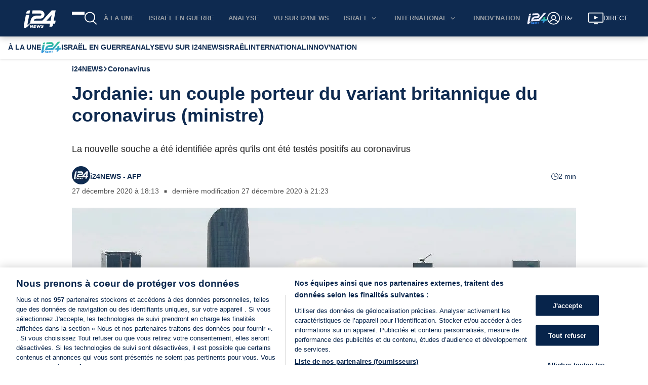

--- FILE ---
content_type: application/javascript
request_url: https://www.i24news.tv/static/js/9591.6cb0b0cf.chunk.js
body_size: 2947
content:
"use strict";(self.webpackChunki24news_reader=self.webpackChunki24news_reader||[]).push([[9591],{89591:(e,t,r)=>{r.r(t),r.d(t,{attachEndscreenNavigationEvents:()=>ne,autoplayVideoEpic:()=>ce,clearBrightcoveVideosEpic:()=>ve,default:()=>Ae,disposeVideoEpic:()=>se,endscreenVideoWithPlaylistEpic:()=>ue,endscreenVideoWithSubscriptionEpic:()=>ge,generatePageNode:()=>re,generatePlaylistOverlayNode:()=>te,generateSubscriptionOverlayNode:()=>ee,generateVideoNode:()=>ae,initVideoEpic:()=>de,pauseOtherVideosEpic:()=>pe,videoPlayedEpic:()=>le});var a=r(4551),i=r(84003),n=r(36169),o=r(25854),l=r(61888),d=r(8761),s=r(13884),c=r(83645),p=r(95518),u=r(42235),g=r(91199),v=r(18316),A=r(82635),y=r(34778),h=r(4258),b=r(35846),E=r(94473),V=r(7626),m=r(48426),S=r(76426),T=r(2169),I=r(4036),P=r(1393),x=r(20045),O=r(17070),w=(r(65043),r(66885)),f=r(48015),D=r(36140),q=r(43472),_=r(43879),C=r(58468),M=r(51198),B=r(64631),k=r(16114),N=r(25722),j=r(12040),F=r(70266),L=r(52304),R=r(27222),H=r(90645),z=r(22203),G=r(3699),W=r(75243),Y=r(5995),Q=r(41662),Z=r(82975),U=r(2050),$=r(70579);const J=(e,t)=>e.querySelector('video[data-video-id="'.concat(t,'"]')),K=(0,i.A)([(0,n.A)(o.A),(0,l.A)("overlay"),e=>e.overlays_&&0===e.overlays_.length]),X=(e,t)=>(0,d.A)((0,s.A)(t,R.rd),(0,c.A)((0,n.A)(o.A),(t=>t.getPlayer(e))))(e),ee=(e,t)=>(0,d.A)((()=>(new DOMParser).parseFromString('<div class="bclsOverlay subscription-overlay">\n      <div class="container">\n        <span class="logo">\n          '.concat((0,w.F0)((0,$.jsx)(U.A,{width:49,height:28})),"\n        </span>\n        <h4>").concat(t("stayUpdated"),"</h4>\n        <p>").concat(t("subscribeToOurNewsletter"),'</p>\n        <a class="subscribe" href=').concat(t("link"),">").concat(t("subscribe"),"</a>\n      </div>\n    </div>"),"text/html").body.firstChild),(0,p.A)((t=>t.querySelector(".subscribe").addEventListener("click",(t=>{e.isFullscreen()&&e.exitFullscreen()})))))(),te=(e,t,r,a)=>(0,d.A)((()=>(new DOMParser).parseFromString('<div class="bclsOverlay playlist-overlay">\n      <div class="navigation">\n        <button class="previous" aria-label="'.concat(r.previous,'">\n          ').concat((0,w.F0)((0,$.jsx)(Q.A,{height:20})),'\n        </button>\n      </div>\n      <div class="last-videos">\n        ').concat(a?"":(0,w.F0)((0,$.jsx)(Y.A,{level:"2",size:"small",color:"light",children:r.title})),'\n      </div>\n      <div class="navigation">\n        <button class="next" aria-label="').concat(r.next,'">\n          ').concat((0,w.F0)((0,$.jsx)(Q.A,{height:20})),"\n        </button>\n      </div>\n    </div>"),"text/html").body.firstChild),(0,p.A)(ne),(0,p.A)((i=>ie(i.querySelector(".last-videos"),e,t,a,r))))(),re=(e,t,r,a)=>(0,d.A)((()=>(new DOMParser).parseFromString('<div class="page '.concat(1===t?"active":"",'" data-page=').concat((0,H.inDoubleQuotedAttr)(t),"></div>"),"text/html").body.firstChild),(0,p.A)((t=>(0,u.A)((e=>t.append(ae(e,r,a))))(e))))(),ae=(e,t,r)=>(0,d.A)((()=>(new DOMParser).parseFromString('<a>\n      <figure class="video-figure">\n        <img src="'.concat((0,H.inDoubleQuotedAttr)((0,g.A)(L.bc,["images","poster","src"],e)),'" />\n        <figcaption>').concat((0,H.inHTMLData)(e.name),'</figcaption>\n        <p class="video-player">\n          <button aria-label="').concat(r.play,'">').concat((0,w.F0)((0,$.jsx)(Z.A,{})),"</button>\n        </p>\n      </figure>\n    </a>"),"text/html").body.firstChild),(0,p.A)((r=>r.addEventListener("click",(r=>{r.preventDefault(),t.catalog.getVideo(e.id,((e,r)=>{e||(t.catalog.load(r),t.on("loadstart",t.play))}))})))))(),ie=(e,t,r,a,i)=>(0,v.A)(A.A)((0,d.A)(((e,t)=>re(e,t+1,r,i)),(t=>e.append(t))))((0,y.A)(a?1:3,t)),ne=(0,d.A)((0,p.A)((e=>e.querySelector(".navigation .previous").addEventListener("click",oe(e,!1)))),(0,p.A)((e=>e.querySelector(".navigation .next").addEventListener("click",oe(e,!0))))),oe=(e,t)=>r=>{const a=e.querySelector(".page.active"),i=t?parseInt(a.dataset.page)+1:parseInt(a.dataset.page)-1,n=e.querySelector('.page[data-page="'.concat(i,'"]'));a.classList.remove("active"),n?n.classList.add("active"):e.querySelector(t?'.page[data-page="1"]':".page:last-child").classList.add("active")},le=(e,t,r)=>{let{logger:i}=r;return f.MM.pipe((0,_.T)((e=>{let{playerId:t,videoId:r,endScreenType:i}=e;return(0,a.videoPlayed)(t,r,i)})),(0,F.qn)("brightcoveVideo :: videoPlayedEpic",i))},de=(e,t,r)=>{let{getBrightcoveSdk:i,document:l,logger:p}=r;return e.pipe((0,D.g)(a.INIT_BRIGHTCOVE_VIDEO),(0,_.T)((e=>(0,h.A)("players",(0,A.A)((e=>((e,t)=>(0,d.A)((0,s.A)(t,R.rd),(0,c.A)((0,n.A)(o.A),(t=>t(e))))(e))(e,i)),((e,t)=>e.querySelectorAll('video[data-video-id="'.concat(t,'"]')))(l,e.videoId)),e))),(0,C.M)((e=>{let{videoId:t,autoPlay:r,players:a,endScreenType:i,onEnd:n}=e;return(0,u.A)((e=>{e.on("play",(e=>f.MM.next({playerId:e.target.id,videoId:t,autoPlay:r,endScreenType:i}))),e.off("ended"),e.on("ended",(()=>n(e)))}),a)})),(0,M.Z)((e=>{let{players:t,...r}=e;return Promise.all([r,...(0,A.A)((e=>new Promise((t=>e.ready((()=>t(e)))))),t)])})),(0,_.T)((e=>{let[{videoId:t,lazy:r,autoPlay:i,muted:n}]=e;return(0,a.videoReady)(t,r,i,n)})),(0,F.qn)("brightcoveVideo :: initVideoEpic",p))},se=(e,t,r)=>{let{document:i,logger:l,getBrightcovePlayerSdk:p}=r;return e.pipe((0,D.g)(a.DISPOSE_BRIGHTCOVE_VIDEO),(0,_.T)((e=>{let{videoId:t}=e;return J(i,t)})),(0,B.p)((0,n.A)(o.A)),(0,C.M)((e=>(0,d.A)((0,s.A)(p,R.rd),(0,c.A)((0,n.A)(o.A),(t=>t(e).dispose())))(e))),(0,_.T)(a.videoDisposed),(0,F.qn)("brightcoveVideo :: disposeVideoEpic",l))},ce=(e,t,r)=>{let{document:i,getBrightcovePlayerSdk:d,logger:c}=r;return e.pipe((0,D.g)(a.BRIGHTCOVE_VIDEO_READY),(0,B.p)((0,b.A)([(0,l.A)("lazy"),(0,l.A)("autoPlay")])),(0,_.T)((e=>(0,h.A)("player",X(J(i,e.videoId),d),e))),(0,B.p)((0,s.A)((0,n.A)(o.A),(0,l.A)("player"))),(0,C.M)((e=>{let{muted:t,player:r}=e;return r.muted(t)})),(0,C.M)((e=>{let{player:t}=e;return t.play()})),(0,k.w)(),(0,F.qn)("brightcoveVideo :: autoplayVideoEpic",c))},pe=(e,t,r)=>{let{logger:i,getBrightcoveRootSdk:l}=r;return e.pipe((0,D.g)(a.BRIGHTCOVE_VIDEO_PLAYED),(0,_.T)((e=>{let{playerId:t}=e;return(0,d.A)((()=>(0,E.A)(l())),(0,V.A)((e=>(0,m.A)([e,"videojs"],l()))),(0,A.A)((e=>(0,S.A)([e,"videojs"],l()))),(0,u.A)((0,d.A)((e=>e.getPlayers()),(0,V.A)((0,n.A)(o.A)),(0,T.A)((0,c.A)((e=>!(0,I.A)(t,e.id())),(e=>e.pause()))))))()})),(0,k.w)(),(0,F.qn)("brightcoveVideo :: pauseOtherVideosEpic",i))},ue=(e,t,r)=>{let{window:i,document:n,getBrightcovePlayerSdk:o,fetchApi:l,logger:s,translate:c}=r;return e.pipe((0,D.g)(a.BRIGHTCOVE_VIDEO_PLAYED),(0,B.p)((e=>{let{endScreenType:t}=e;return t===R.qM})),(0,_.T)((e=>{let{_:t,videoId:r}=e;return J(n,r)})),(0,_.T)((e=>X(e,o))),(0,B.p)(K),(0,N.E)(t),(0,M.Z)((e=>{let[t,r]=e;return l((0,P.A)("",["/v2/".concat(r.router.locale,"/brightcove/playlists"),"/".concat((0,R.Vd)(r.router.locale),"/videos"),"?limit=13"]))}),((e,t)=>{let[r,a]=e;return[(0,x.A)((0,O.A)(12),(0,V.A)((e=>e.id!==r.mediainfo.id)))(t.body),r,a.router.locale]})),(0,C.M)((e=>{let[t,r,a]=e;return(0,d.A)((e=>te(e,r,{previous:c(G.A)(a)("previous"),next:c(G.A)(a)("next"),play:c(z.A)(a)("play"),title:c(G.A)(a)("topVideos")},(0,j.$B)(i))),(e=>r.overlay({overlays:[{align:"top",content:e,start:"ended",end:"play"}]})))(t)})),(0,k.w)(),(0,F.qn)("brightcoveVideo :: endscreenVideoWithPlaylistEpic",s))},ge=(e,t,r)=>{let{document:i,getBrightcovePlayerSdk:n,logger:l,translate:s}=r;return e.pipe((0,D.g)(a.BRIGHTCOVE_VIDEO_PLAYED),(0,B.p)((e=>{let{endScreenType:t}=e;return t===R.r4})),(0,N.E)(t),(0,B.p)((e=>{let[t,r]=e;return(0,b.A)([o.A,e=>e&&!e.newsletterSubscription])(r.session.user)})),(0,_.T)((e=>{let[{_:t,videoId:r}]=e;return J(i,r)})),(0,_.T)((e=>X(e,n))),(0,B.p)(K),(0,N.E)(t),(0,C.M)((e=>{let[t,r]=e;return(0,d.A)((()=>ee(t,s(z.A)(r.router.locale))),(e=>t.overlay({overlays:[{align:"top",content:e,start:"ended",end:"play"}]})))()})),(0,k.w)(),(0,F.qn)("brightcoveVideo :: endscreenVideoWithSubscriptionEpic",l))},ve=(e,t,r)=>{let{logger:i}=r;return e.pipe((0,D.g)(W.L3),(0,_.T)(a.clear),(0,F.qn)("brightcoveVideo :: clearBrightcoveVideosEpic",i))},Ae=(0,q.E)(ce,se,de,pe,le,ue,ge,ve)},3699:(e,t,r)=>{r.d(t,{A:()=>a});const a={english:{topContents:"Top contents",next:"Next",previous:"Previous"},french:{topContents:"Top des contenus",next:"Suivant",previous:"Pr\xe9c\xe9dent"},arabic:{topContents:"\u0623\u0641\u0636\u0644 \u0627\u0644\u0645\u062d\u062a\u0648\u064a\u0627\u062a",next:"\u0627\u0644\u062a\u0627\u0644\u064a",previous:"\u0627\u0644\u0633\u0627\u0628\u0642"},hebrew:{topContents:"\u05d4\u05e0\u05e6\u05e4\u05d9\u05dd \u05d1\u05d9\u05d5\u05ea\u05e8",next:"\u05d4\u05d1\u05d0",previous:"\u05d4\u05e7\u05d5\u05d3\u05dd"},persian:{topContents:"\u0648\u06cc\u062f\u06cc\u0648\u0647\u0627\u06cc \u0628\u0631\u062a\u0631",next:"\u0628\u0639\u062f\u06cc",previous:"\u0642\u0628\u0644\u06cc"}}},82975:(e,t,r)=>{r.d(t,{A:()=>n});r(65043);var a=r(7489),i=r(70579);const n=e=>{let{width:t=25,height:r=25,"aria-label":n,className:o=""}=e;return(0,i.jsx)(a.A,{className:o,width:t,height:r,viewBox:"0 0 1024 1024","aria-label":n,children:(0,i.jsx)("path",{d:"M252.003 200l520.003 312-520.003 312z"})})}},43677:(e,t,r)=>{r.d(t,{A:()=>d});var a=r(65043),i=r(65173),n=r.n(i),o=r(70579);const l=e=>{let{level:t,color:r="default",size:i="medium",children:n}=e;return a.createElement("h".concat(t),{className:"widget-typography-heading size-".concat(i," color-").concat(r)},n)};(l.Sub=e=>{let{children:t}=e;return(0,o.jsxs)(o.Fragment,{children:[(0,o.jsx)("span",{className:"widget-typography-heading-separator",children:"/"}),(0,o.jsx)("span",{className:"widget-typography-heading-subtitle",children:t})]})}).propTypes={children:n().oneOfType([n().string,n().arrayOf(n().string)]).isRequired};const d=l},5995:(e,t,r)=>{r.d(t,{A:()=>a.A});var a=r(43677)}}]);
//# sourceMappingURL=9591.6cb0b0cf.chunk.js.map